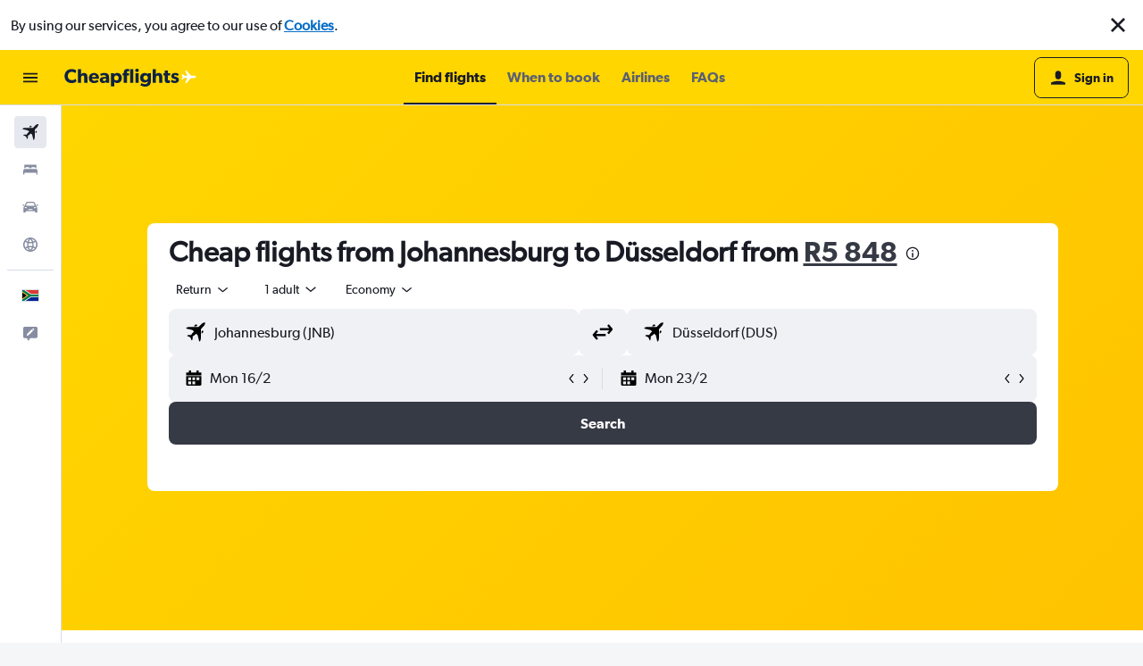

--- FILE ---
content_type: application/javascript;charset=UTF-8
request_url: https://content.r9cdn.net/res/combined.js?v=fb500a816692226056e762edc4ce741eae2c16f3-cheapflightsyellow&cluster=4
body_size: 428
content:
define("default/ui/seo/common/goodtoknow/GoodToKnowInfoTooltip",["exports","property!cqeth9","property!rp4y5n","string!ui/seo/common//GTK_TOOLTIP_ARIA_LABEL","react","@r9-react-ui/svg-wrapper","@r9/kameleon-icons/fill/utilities/info.svg","ui/seoCommon/disclaimers/InfoDisclaimer","ui/seoCommon/tracking/VestigoEvent","ui/tracking/hooks/useTracker","ui/wrappers/ui/tooltip/DangerousToolTip","ui/wrappers/ui/tooltip/InfoTip","ui/wrappers/ui/tooltip/Tooltip","less!euFB//ui/seo/common/goodtoknow/GoodToKnowInfoTooltip.less"],function(e,i,n,s,p,u,c,b,d,g,f,T,m,o){"use strict";Object.defineProperty(e,"__esModule",{value:!0}),e.default=function(e){var o=e.value,r=e.gtkType,t=(0,p.useRef)(!1),l=(0,g.default)().trackHover;if((0,n.getBoolean)(!1))return babelHelpers.jsx("span",{className:"euFB"},void 0,babelHelpers.jsx(b.default,{color:"neutral",text:o,tag:"span",iconSize:15,ariaLabel:(0,s.value)()}));function a(e){e&&!t.current&&(t.current=!0,l("".concat(v,"_").concat(null==r?void 0:r.toString(),"-tooltip").concat(d.VestigoEvent.HOVER)))}return(0,i.getBoolean)(!0)?babelHelpers.jsx(T.InfoTip,{placement:m.TooltipPlacement.TOP_CENTER,onOpenChange:a,trigger:babelHelpers.jsx(u.SvgWrapper,{width:"16px",className:"euFB"},void 0,babelHelpers.jsx(c.default,{ariaLabel:(0,s.value)(),description:o}))},void 0,babelHelpers.jsx("div",{dangerouslySetInnerHTML:{__html:o}})):babelHelpers.jsx(f.DangerousToolTip,{dangerouslySetInnerHTMLContent:o,placement:m.TooltipPlacement.TOP_CENTER,onOpenChange:a},void 0,babelHelpers.jsx(u.SvgWrapper,{width:"16px",className:"euFB"},void 0,babelHelpers.jsx(c.default,{ariaLabel:(0,s.value)(),description:o})))},p=babelHelpers.interopRequireWildcard(p),c=babelHelpers.interopRequireDefault(c),b=babelHelpers.interopRequireDefault(b),g=babelHelpers.interopRequireDefault(g),o=babelHelpers.interopRequireDefault(o);var v="good-to-know"});

//# sourceMappingURL=https://www.kayak.com/s/horizon/source-maps/combined.js.map?v=fb500a816692226056e762edc4ce741eae2c16f3-cheapflightsyellow
